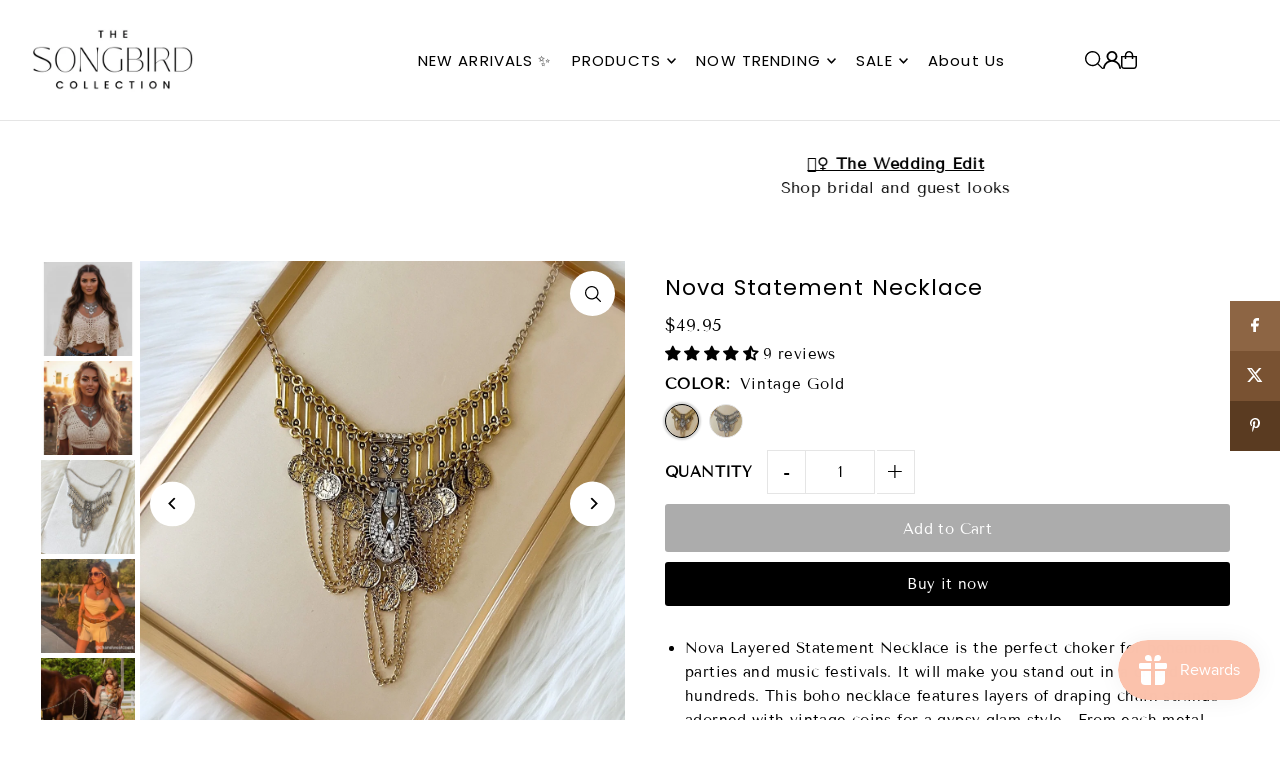

--- FILE ---
content_type: text/html; charset=utf-8
request_url: https://www.thesongbirdcollection.com/products/nova-statement-necklace?view=listing
body_size: 1708
content:



<template data-html="listing">

  <div class="product--grid-image image_square">

  






  


  <a href="/products/nova-statement-necklace" title="Nova Statement Necklace"><div class="reveal">
        
          



<div class="box-ratio " style="padding-bottom: 100.0%;">
  <img src="//www.thesongbirdcollection.com/cdn/shop/files/Nova_Statement_Necklace_-_The_Songbird_Collection.jpg?v=1763940698&amp;width=700" alt="Woman wearing a beige crochet top and denim shorts with a neutral background" srcset="//www.thesongbirdcollection.com/cdn/shop/files/Nova_Statement_Necklace_-_The_Songbird_Collection.jpg?v=1763940698&amp;width=200 200w, //www.thesongbirdcollection.com/cdn/shop/files/Nova_Statement_Necklace_-_The_Songbird_Collection.jpg?v=1763940698&amp;width=300 300w, //www.thesongbirdcollection.com/cdn/shop/files/Nova_Statement_Necklace_-_The_Songbird_Collection.jpg?v=1763940698&amp;width=400 400w, //www.thesongbirdcollection.com/cdn/shop/files/Nova_Statement_Necklace_-_The_Songbird_Collection.jpg?v=1763940698&amp;width=500 500w, //www.thesongbirdcollection.com/cdn/shop/files/Nova_Statement_Necklace_-_The_Songbird_Collection.jpg?v=1763940698&amp;width=600 600w, //www.thesongbirdcollection.com/cdn/shop/files/Nova_Statement_Necklace_-_The_Songbird_Collection.jpg?v=1763940698&amp;width=700 700w" width="700" height="700" loading="lazy" fetchpriority="auto" sizes="(min-width: 1601px) 2000px,(min-width: 768px) and (max-width: 1600px) 1200px,(max-width: 767px) 100vw, 900px">
</div>
<noscript><img src="//www.thesongbirdcollection.com/cdn/shop/files/Nova_Statement_Necklace_-_The_Songbird_Collection.jpg?v=1763940698&amp;width=700" alt="Woman wearing a beige crochet top and denim shorts with a neutral background" srcset="//www.thesongbirdcollection.com/cdn/shop/files/Nova_Statement_Necklace_-_The_Songbird_Collection.jpg?v=1763940698&amp;width=352 352w, //www.thesongbirdcollection.com/cdn/shop/files/Nova_Statement_Necklace_-_The_Songbird_Collection.jpg?v=1763940698&amp;width=700 700w" width="700" height="700"></noscript>

        
        
          <div class="hidden">
            
            



<div class="box-ratio " style="padding-bottom: 100.0%;">
  <img src="//www.thesongbirdcollection.com/cdn/shop/files/Nova_Statement_Necklace_-_silver_1_-_The_Songbird_Collection_3.jpg?v=1763940698&amp;width=700" alt="Woman wearing a crochet top with statment necklace a festival or concert setting in the background" srcset="//www.thesongbirdcollection.com/cdn/shop/files/Nova_Statement_Necklace_-_silver_1_-_The_Songbird_Collection_3.jpg?v=1763940698&amp;width=200 200w, //www.thesongbirdcollection.com/cdn/shop/files/Nova_Statement_Necklace_-_silver_1_-_The_Songbird_Collection_3.jpg?v=1763940698&amp;width=300 300w, //www.thesongbirdcollection.com/cdn/shop/files/Nova_Statement_Necklace_-_silver_1_-_The_Songbird_Collection_3.jpg?v=1763940698&amp;width=400 400w, //www.thesongbirdcollection.com/cdn/shop/files/Nova_Statement_Necklace_-_silver_1_-_The_Songbird_Collection_3.jpg?v=1763940698&amp;width=500 500w, //www.thesongbirdcollection.com/cdn/shop/files/Nova_Statement_Necklace_-_silver_1_-_The_Songbird_Collection_3.jpg?v=1763940698&amp;width=600 600w, //www.thesongbirdcollection.com/cdn/shop/files/Nova_Statement_Necklace_-_silver_1_-_The_Songbird_Collection_3.jpg?v=1763940698&amp;width=700 700w" width="700" height="700" loading="lazy" fetchpriority="auto" sizes="(min-width: 1601px) 2000px,(min-width: 768px) and (max-width: 1600px) 1200px,(max-width: 767px) 100vw, 900px">
</div>
<noscript><img src="//www.thesongbirdcollection.com/cdn/shop/files/Nova_Statement_Necklace_-_silver_1_-_The_Songbird_Collection_3.jpg?v=1763940698&amp;width=700" alt="Woman wearing a crochet top with statment necklace a festival or concert setting in the background" srcset="//www.thesongbirdcollection.com/cdn/shop/files/Nova_Statement_Necklace_-_silver_1_-_The_Songbird_Collection_3.jpg?v=1763940698&amp;width=352 352w, //www.thesongbirdcollection.com/cdn/shop/files/Nova_Statement_Necklace_-_silver_1_-_The_Songbird_Collection_3.jpg?v=1763940698&amp;width=700 700w" width="700" height="700"></noscript>

          </div><!-- /.hidden -->
        
      </div><!-- /.reveal --></a>

  
<button
        class="quick-view-9137549326 product-listing__quickview-trigger js-slideout-open js-quickview-trigger" 
        type="button"
        name="button"
        data-wau-modal-target="quickview"
        data-wau-slideout-target="quickview" data-slideout-direction="right"
        data-product-url="/products/nova-statement-necklace?view=quick">
        <svg class="icon--icon-theme-search vib-center" height="18px" viewBox="0 0 20 20" version="1.1" xmlns="http://www.w3.org/2000/svg" xmlns:xlink="http://www.w3.org/1999/xlink">
      <g class="hover-fill" fill="var(--text-color)">
          <g transform="translate(-186.000000, -149.000000)" fill="var(--text-color)" fill-rule="nonzero">
              <g transform="translate(186.000000, 149.000000)">
                  <path d="M8.45341951,1.53656828 C5.98241556,1.53656828 3.69911374,2.85486291 2.46361175,4.99486344 C1.22810977,7.13486397 1.22810977,9.77145337 2.46361175,11.9114539 C3.69911374,14.0514544 5.98241556,15.3697491 8.45341951,15.3697491 C12.2732606,15.3697491 15.3698536,12.273086 15.3698536,8.45315867 C15.3698536,4.63323132 12.2732606,1.53656828 8.45341951,1.53656828 L8.45341951,1.53656828 Z M0,8.45315867 C0.000492558838,4.72230065 2.44661725,1.43291242 6.01939388,0.358672129 C9.59217051,-0.715568165 13.4466893,0.679381716 15.5045467,3.79134783 C17.5624042,6.90331394 17.336947,10.9963615 14.9497443,13.8634694 L19.7553852,18.6692189 C19.9609859,18.8608039 20.0456185,19.1493384 19.9760815,19.4216301 C19.9065446,19.6939217 19.6939287,19.9065425 19.4216431,19.976081 C19.1493576,20.0456195 18.8608296,19.960985 18.6692489,19.7553797 L13.863608,14.9496302 C11.3434325,17.0487993 7.83649542,17.5006897 4.86651653,16.1089608 C1.89653764,14.717232 -0.000360606219,11.7331102 0,8.45315867 L0,8.45315867 Z"></path>
              </g>
          </g>
      </g>
      <style>.product-listing__quickview-trigger .icon--icon-theme-search:hover .hover-fill { fill: var(--text-color);}</style>
    </svg>





      </button>

  

  

</div>

<div class="product--details">
  <a href="/products/nova-statement-necklace" class="js-product--details-link">
    
    <h3 class="mb0">Nova Statement Necklace</h3>
  </a>

  

    
<div class="price price--listing"
><dl class="price__regular">
    <dt>
      <span class="visually-hidden visually-hidden--inline">Regular</span>
    </dt>
    <dd>
      <span class="price-item price-item--regular">$49.95
</span>
    </dd>
  </dl>
  <dl class="price__sale">
    <dt>
      <span class="visually-hidden visually-hidden--inline">Sale</span>
    </dt>
    <dd>
      <span class="price-item price-item--sale">$49.95
</span>
    </dd>
    <dt>
      <span class="visually-hidden visually-hidden--inline">Regular</span>
    </dt>
    <dd>
      <s class="price-item price-item--regular">
        $0.00
      </s>
    </dd>
  </dl>
  <div class="price__badges">
  
  </div>
  <dl class="price__unit">
    <dt>
      <span class="visually-hidden visually-hidden--inline">Unit Price</span>
    </dt>
    <dd class="price-unit-price"><span></span><span aria-hidden="true">/</span><span class="visually-hidden">per&nbsp;</span><span></span></dd>
  </dl>
</div>


    <div class="product_listing_options">

  
  
    <div class="col-swatch">
      <ul data-option-index="0" class="color options">
        
        
        

        
          
          
          
            

              <li data-option-title="Vintage Gold" data-href="//www.thesongbirdcollection.com/cdn/shop/products/image_7271fd20-ca50-4d37-b507-51da3b6564d2.jpg?v=1763877893&width=800" class="color vintage-gold">
                <a href="/products/nova-statement-necklace?variant=32047513230">
                  
                      <img src="//www.thesongbirdcollection.com/cdn/shop/products/image_7271fd20-ca50-4d37-b507-51da3b6564d2.jpg?v=1763877893&amp;width=80" alt="Vintage Gold" srcset="//www.thesongbirdcollection.com/cdn/shop/products/image_7271fd20-ca50-4d37-b507-51da3b6564d2.jpg?v=1763877893&amp;width=80 80w" width="80" height="80" class="variant-image">
                  
                </a>
              </li>
              
            

            
          
        
          
          
          
            

              <li data-option-title="Vintage Silver" data-href="//www.thesongbirdcollection.com/cdn/shop/products/image_29576490-5227-42d0-9c9f-a8b810a37cd4.jpg?v=1763877893&width=800" class="color vintage-silver">
                <a href="/products/nova-statement-necklace?variant=32047744398">
                  
                      <img src="//www.thesongbirdcollection.com/cdn/shop/products/image_29576490-5227-42d0-9c9f-a8b810a37cd4.jpg?v=1763877893&amp;width=80" alt="Vintage Silver" srcset="//www.thesongbirdcollection.com/cdn/shop/products/image_29576490-5227-42d0-9c9f-a8b810a37cd4.jpg?v=1763877893&amp;width=80 80w" width="80" height="80" class="variant-image">
                  
                </a>
              </li>
              
            

            
          
        

        
      </ul>
    </div><!-- .swatch -->
  

</div>

  

</div>


</template>
